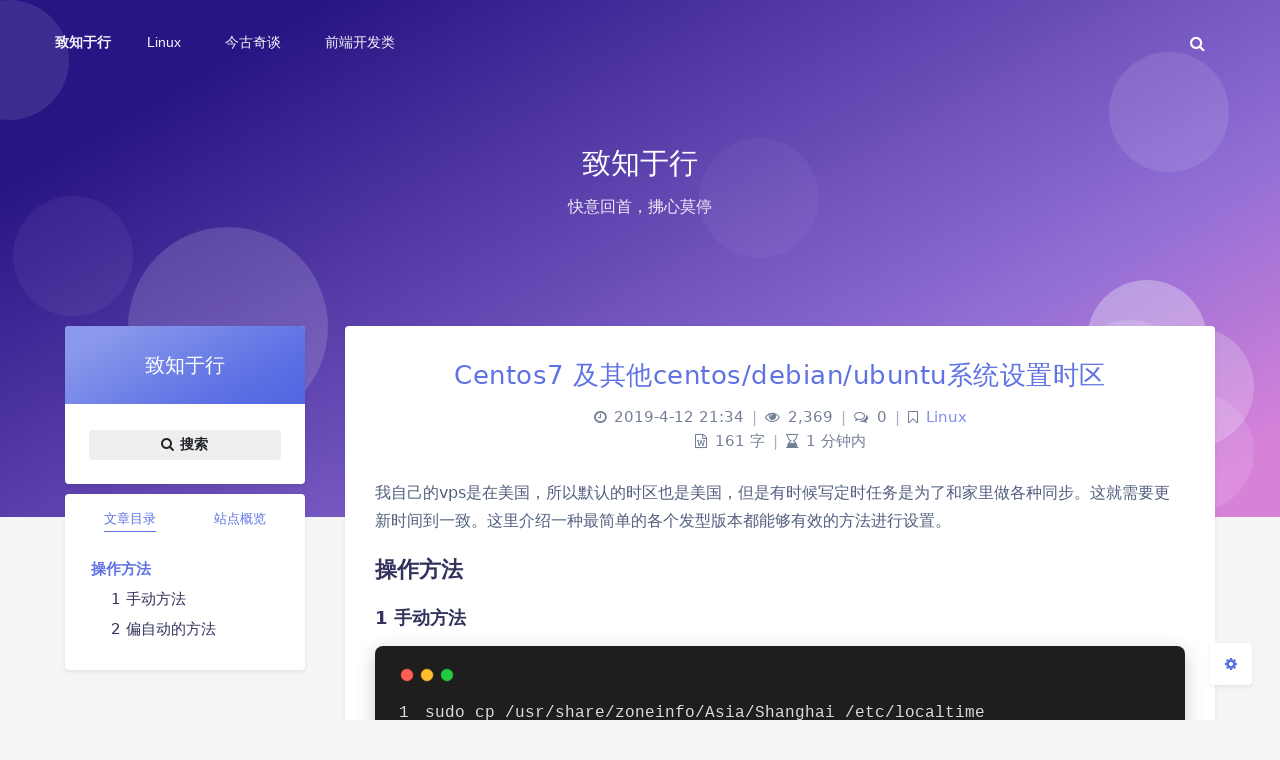

--- FILE ---
content_type: text/html; charset=UTF-8
request_url: https://ezlost.com/2019/04/12/centos7-%e5%8f%8a%e5%85%b6%e4%bb%96centos%e7%b3%bb%e7%bb%9f%e8%ae%be%e7%bd%ae%e6%97%b6%e5%8c%ba/
body_size: 17414
content:
<!DOCTYPE html>
<html lang="zh-Hans" class="no-js article-header-style-default ">
<head>
	<meta charset="UTF-8">
			<meta name="viewport" content="width=device-width, initial-scale=1, maximum-scale=1, user-scalable=no">
		<meta property="og:title" content="Centos7 及其他centos/debian/ubuntu系统设置时区 &#8211; 致知于行">
	<meta property="og:type" content="article">
	<meta property="og:url" content="https://ezlost.com/2019/04/12/centos7-%e5%8f%8a%e5%85%b6%e4%bb%96centos%e7%b3%bb%e7%bb%9f%e8%ae%be%e7%bd%ae%e6%97%b6%e5%8c%ba">
				<meta name="description" content="我自己的vps是在美国，所以默认的时区也是美国，但是有时候写定时任务是为了和家里做各种同步。这就需要更新时间到&hellip;">
			<meta property="og:description" content="我自己的vps是在美国，所以默认的时区也是美国，但是有时候写定时任务是为了和家里做各种同步。这就需要更新时间到&hellip;">
	
				<meta name="keywords" content="linux,linux centos7,时区">
	
	
	<meta name="theme-color" content="#5e72e4">
	<meta name="theme-color-rgb" content="94,114,228">
	<meta name="theme-color-origin" content="#5e72e4">
	<meta name="argon-enable-custom-theme-color" content="true">


	<meta name="theme-card-radius" content="4">
	<meta name="theme-card-radius-origin" content="4">

	<meta name="theme-version" content="1.3.5">

	<link rel="profile" href="http://gmpg.org/xfn/11">
			<title>Centos7 及其他centos/debian/ubuntu系统设置时区 &#8211; 致知于行</title>
<meta name='robots' content='max-image-preview:large' />
	<style>img:is([sizes="auto" i], [sizes^="auto," i]) { contain-intrinsic-size: 3000px 1500px }</style>
	<link rel='dns-prefetch' href='//cdn.jsdelivr.net' />
<script type="text/javascript">
/* <![CDATA[ */
window._wpemojiSettings = {"baseUrl":"https:\/\/s.w.org\/images\/core\/emoji\/16.0.1\/72x72\/","ext":".png","svgUrl":"https:\/\/s.w.org\/images\/core\/emoji\/16.0.1\/svg\/","svgExt":".svg","source":{"concatemoji":"https:\/\/ezlost.com\/wp-includes\/js\/wp-emoji-release.min.js?ver=6.8.3"}};
/*! This file is auto-generated */
!function(s,n){var o,i,e;function c(e){try{var t={supportTests:e,timestamp:(new Date).valueOf()};sessionStorage.setItem(o,JSON.stringify(t))}catch(e){}}function p(e,t,n){e.clearRect(0,0,e.canvas.width,e.canvas.height),e.fillText(t,0,0);var t=new Uint32Array(e.getImageData(0,0,e.canvas.width,e.canvas.height).data),a=(e.clearRect(0,0,e.canvas.width,e.canvas.height),e.fillText(n,0,0),new Uint32Array(e.getImageData(0,0,e.canvas.width,e.canvas.height).data));return t.every(function(e,t){return e===a[t]})}function u(e,t){e.clearRect(0,0,e.canvas.width,e.canvas.height),e.fillText(t,0,0);for(var n=e.getImageData(16,16,1,1),a=0;a<n.data.length;a++)if(0!==n.data[a])return!1;return!0}function f(e,t,n,a){switch(t){case"flag":return n(e,"\ud83c\udff3\ufe0f\u200d\u26a7\ufe0f","\ud83c\udff3\ufe0f\u200b\u26a7\ufe0f")?!1:!n(e,"\ud83c\udde8\ud83c\uddf6","\ud83c\udde8\u200b\ud83c\uddf6")&&!n(e,"\ud83c\udff4\udb40\udc67\udb40\udc62\udb40\udc65\udb40\udc6e\udb40\udc67\udb40\udc7f","\ud83c\udff4\u200b\udb40\udc67\u200b\udb40\udc62\u200b\udb40\udc65\u200b\udb40\udc6e\u200b\udb40\udc67\u200b\udb40\udc7f");case"emoji":return!a(e,"\ud83e\udedf")}return!1}function g(e,t,n,a){var r="undefined"!=typeof WorkerGlobalScope&&self instanceof WorkerGlobalScope?new OffscreenCanvas(300,150):s.createElement("canvas"),o=r.getContext("2d",{willReadFrequently:!0}),i=(o.textBaseline="top",o.font="600 32px Arial",{});return e.forEach(function(e){i[e]=t(o,e,n,a)}),i}function t(e){var t=s.createElement("script");t.src=e,t.defer=!0,s.head.appendChild(t)}"undefined"!=typeof Promise&&(o="wpEmojiSettingsSupports",i=["flag","emoji"],n.supports={everything:!0,everythingExceptFlag:!0},e=new Promise(function(e){s.addEventListener("DOMContentLoaded",e,{once:!0})}),new Promise(function(t){var n=function(){try{var e=JSON.parse(sessionStorage.getItem(o));if("object"==typeof e&&"number"==typeof e.timestamp&&(new Date).valueOf()<e.timestamp+604800&&"object"==typeof e.supportTests)return e.supportTests}catch(e){}return null}();if(!n){if("undefined"!=typeof Worker&&"undefined"!=typeof OffscreenCanvas&&"undefined"!=typeof URL&&URL.createObjectURL&&"undefined"!=typeof Blob)try{var e="postMessage("+g.toString()+"("+[JSON.stringify(i),f.toString(),p.toString(),u.toString()].join(",")+"));",a=new Blob([e],{type:"text/javascript"}),r=new Worker(URL.createObjectURL(a),{name:"wpTestEmojiSupports"});return void(r.onmessage=function(e){c(n=e.data),r.terminate(),t(n)})}catch(e){}c(n=g(i,f,p,u))}t(n)}).then(function(e){for(var t in e)n.supports[t]=e[t],n.supports.everything=n.supports.everything&&n.supports[t],"flag"!==t&&(n.supports.everythingExceptFlag=n.supports.everythingExceptFlag&&n.supports[t]);n.supports.everythingExceptFlag=n.supports.everythingExceptFlag&&!n.supports.flag,n.DOMReady=!1,n.readyCallback=function(){n.DOMReady=!0}}).then(function(){return e}).then(function(){var e;n.supports.everything||(n.readyCallback(),(e=n.source||{}).concatemoji?t(e.concatemoji):e.wpemoji&&e.twemoji&&(t(e.twemoji),t(e.wpemoji)))}))}((window,document),window._wpemojiSettings);
/* ]]> */
</script>
<link rel='stylesheet' id='argon_css_merged-css' href='https://cdn.jsdelivr.net/gh/solstice23/argon-theme@1.3.5/assets/argon_css_merged.css?ver=1.3.5' type='text/css' media='all' />
<link rel='stylesheet' id='style-css' href='https://cdn.jsdelivr.net/gh/solstice23/argon-theme@1.3.5/style.css?ver=1.3.5' type='text/css' media='all' />
<style id='wp-emoji-styles-inline-css' type='text/css'>

	img.wp-smiley, img.emoji {
		display: inline !important;
		border: none !important;
		box-shadow: none !important;
		height: 1em !important;
		width: 1em !important;
		margin: 0 0.07em !important;
		vertical-align: -0.1em !important;
		background: none !important;
		padding: 0 !important;
	}
</style>
<link rel='stylesheet' id='wp-block-library-css' href='https://ezlost.com/wp-includes/css/dist/block-library/style.min.css?ver=6.8.3' type='text/css' media='all' />
<style id='classic-theme-styles-inline-css' type='text/css'>
/*! This file is auto-generated */
.wp-block-button__link{color:#fff;background-color:#32373c;border-radius:9999px;box-shadow:none;text-decoration:none;padding:calc(.667em + 2px) calc(1.333em + 2px);font-size:1.125em}.wp-block-file__button{background:#32373c;color:#fff;text-decoration:none}
</style>
<style id='global-styles-inline-css' type='text/css'>
:root{--wp--preset--aspect-ratio--square: 1;--wp--preset--aspect-ratio--4-3: 4/3;--wp--preset--aspect-ratio--3-4: 3/4;--wp--preset--aspect-ratio--3-2: 3/2;--wp--preset--aspect-ratio--2-3: 2/3;--wp--preset--aspect-ratio--16-9: 16/9;--wp--preset--aspect-ratio--9-16: 9/16;--wp--preset--color--black: #000000;--wp--preset--color--cyan-bluish-gray: #abb8c3;--wp--preset--color--white: #ffffff;--wp--preset--color--pale-pink: #f78da7;--wp--preset--color--vivid-red: #cf2e2e;--wp--preset--color--luminous-vivid-orange: #ff6900;--wp--preset--color--luminous-vivid-amber: #fcb900;--wp--preset--color--light-green-cyan: #7bdcb5;--wp--preset--color--vivid-green-cyan: #00d084;--wp--preset--color--pale-cyan-blue: #8ed1fc;--wp--preset--color--vivid-cyan-blue: #0693e3;--wp--preset--color--vivid-purple: #9b51e0;--wp--preset--gradient--vivid-cyan-blue-to-vivid-purple: linear-gradient(135deg,rgba(6,147,227,1) 0%,rgb(155,81,224) 100%);--wp--preset--gradient--light-green-cyan-to-vivid-green-cyan: linear-gradient(135deg,rgb(122,220,180) 0%,rgb(0,208,130) 100%);--wp--preset--gradient--luminous-vivid-amber-to-luminous-vivid-orange: linear-gradient(135deg,rgba(252,185,0,1) 0%,rgba(255,105,0,1) 100%);--wp--preset--gradient--luminous-vivid-orange-to-vivid-red: linear-gradient(135deg,rgba(255,105,0,1) 0%,rgb(207,46,46) 100%);--wp--preset--gradient--very-light-gray-to-cyan-bluish-gray: linear-gradient(135deg,rgb(238,238,238) 0%,rgb(169,184,195) 100%);--wp--preset--gradient--cool-to-warm-spectrum: linear-gradient(135deg,rgb(74,234,220) 0%,rgb(151,120,209) 20%,rgb(207,42,186) 40%,rgb(238,44,130) 60%,rgb(251,105,98) 80%,rgb(254,248,76) 100%);--wp--preset--gradient--blush-light-purple: linear-gradient(135deg,rgb(255,206,236) 0%,rgb(152,150,240) 100%);--wp--preset--gradient--blush-bordeaux: linear-gradient(135deg,rgb(254,205,165) 0%,rgb(254,45,45) 50%,rgb(107,0,62) 100%);--wp--preset--gradient--luminous-dusk: linear-gradient(135deg,rgb(255,203,112) 0%,rgb(199,81,192) 50%,rgb(65,88,208) 100%);--wp--preset--gradient--pale-ocean: linear-gradient(135deg,rgb(255,245,203) 0%,rgb(182,227,212) 50%,rgb(51,167,181) 100%);--wp--preset--gradient--electric-grass: linear-gradient(135deg,rgb(202,248,128) 0%,rgb(113,206,126) 100%);--wp--preset--gradient--midnight: linear-gradient(135deg,rgb(2,3,129) 0%,rgb(40,116,252) 100%);--wp--preset--font-size--small: 13px;--wp--preset--font-size--medium: 20px;--wp--preset--font-size--large: 36px;--wp--preset--font-size--x-large: 42px;--wp--preset--spacing--20: 0.44rem;--wp--preset--spacing--30: 0.67rem;--wp--preset--spacing--40: 1rem;--wp--preset--spacing--50: 1.5rem;--wp--preset--spacing--60: 2.25rem;--wp--preset--spacing--70: 3.38rem;--wp--preset--spacing--80: 5.06rem;--wp--preset--shadow--natural: 6px 6px 9px rgba(0, 0, 0, 0.2);--wp--preset--shadow--deep: 12px 12px 50px rgba(0, 0, 0, 0.4);--wp--preset--shadow--sharp: 6px 6px 0px rgba(0, 0, 0, 0.2);--wp--preset--shadow--outlined: 6px 6px 0px -3px rgba(255, 255, 255, 1), 6px 6px rgba(0, 0, 0, 1);--wp--preset--shadow--crisp: 6px 6px 0px rgba(0, 0, 0, 1);}:where(.is-layout-flex){gap: 0.5em;}:where(.is-layout-grid){gap: 0.5em;}body .is-layout-flex{display: flex;}.is-layout-flex{flex-wrap: wrap;align-items: center;}.is-layout-flex > :is(*, div){margin: 0;}body .is-layout-grid{display: grid;}.is-layout-grid > :is(*, div){margin: 0;}:where(.wp-block-columns.is-layout-flex){gap: 2em;}:where(.wp-block-columns.is-layout-grid){gap: 2em;}:where(.wp-block-post-template.is-layout-flex){gap: 1.25em;}:where(.wp-block-post-template.is-layout-grid){gap: 1.25em;}.has-black-color{color: var(--wp--preset--color--black) !important;}.has-cyan-bluish-gray-color{color: var(--wp--preset--color--cyan-bluish-gray) !important;}.has-white-color{color: var(--wp--preset--color--white) !important;}.has-pale-pink-color{color: var(--wp--preset--color--pale-pink) !important;}.has-vivid-red-color{color: var(--wp--preset--color--vivid-red) !important;}.has-luminous-vivid-orange-color{color: var(--wp--preset--color--luminous-vivid-orange) !important;}.has-luminous-vivid-amber-color{color: var(--wp--preset--color--luminous-vivid-amber) !important;}.has-light-green-cyan-color{color: var(--wp--preset--color--light-green-cyan) !important;}.has-vivid-green-cyan-color{color: var(--wp--preset--color--vivid-green-cyan) !important;}.has-pale-cyan-blue-color{color: var(--wp--preset--color--pale-cyan-blue) !important;}.has-vivid-cyan-blue-color{color: var(--wp--preset--color--vivid-cyan-blue) !important;}.has-vivid-purple-color{color: var(--wp--preset--color--vivid-purple) !important;}.has-black-background-color{background-color: var(--wp--preset--color--black) !important;}.has-cyan-bluish-gray-background-color{background-color: var(--wp--preset--color--cyan-bluish-gray) !important;}.has-white-background-color{background-color: var(--wp--preset--color--white) !important;}.has-pale-pink-background-color{background-color: var(--wp--preset--color--pale-pink) !important;}.has-vivid-red-background-color{background-color: var(--wp--preset--color--vivid-red) !important;}.has-luminous-vivid-orange-background-color{background-color: var(--wp--preset--color--luminous-vivid-orange) !important;}.has-luminous-vivid-amber-background-color{background-color: var(--wp--preset--color--luminous-vivid-amber) !important;}.has-light-green-cyan-background-color{background-color: var(--wp--preset--color--light-green-cyan) !important;}.has-vivid-green-cyan-background-color{background-color: var(--wp--preset--color--vivid-green-cyan) !important;}.has-pale-cyan-blue-background-color{background-color: var(--wp--preset--color--pale-cyan-blue) !important;}.has-vivid-cyan-blue-background-color{background-color: var(--wp--preset--color--vivid-cyan-blue) !important;}.has-vivid-purple-background-color{background-color: var(--wp--preset--color--vivid-purple) !important;}.has-black-border-color{border-color: var(--wp--preset--color--black) !important;}.has-cyan-bluish-gray-border-color{border-color: var(--wp--preset--color--cyan-bluish-gray) !important;}.has-white-border-color{border-color: var(--wp--preset--color--white) !important;}.has-pale-pink-border-color{border-color: var(--wp--preset--color--pale-pink) !important;}.has-vivid-red-border-color{border-color: var(--wp--preset--color--vivid-red) !important;}.has-luminous-vivid-orange-border-color{border-color: var(--wp--preset--color--luminous-vivid-orange) !important;}.has-luminous-vivid-amber-border-color{border-color: var(--wp--preset--color--luminous-vivid-amber) !important;}.has-light-green-cyan-border-color{border-color: var(--wp--preset--color--light-green-cyan) !important;}.has-vivid-green-cyan-border-color{border-color: var(--wp--preset--color--vivid-green-cyan) !important;}.has-pale-cyan-blue-border-color{border-color: var(--wp--preset--color--pale-cyan-blue) !important;}.has-vivid-cyan-blue-border-color{border-color: var(--wp--preset--color--vivid-cyan-blue) !important;}.has-vivid-purple-border-color{border-color: var(--wp--preset--color--vivid-purple) !important;}.has-vivid-cyan-blue-to-vivid-purple-gradient-background{background: var(--wp--preset--gradient--vivid-cyan-blue-to-vivid-purple) !important;}.has-light-green-cyan-to-vivid-green-cyan-gradient-background{background: var(--wp--preset--gradient--light-green-cyan-to-vivid-green-cyan) !important;}.has-luminous-vivid-amber-to-luminous-vivid-orange-gradient-background{background: var(--wp--preset--gradient--luminous-vivid-amber-to-luminous-vivid-orange) !important;}.has-luminous-vivid-orange-to-vivid-red-gradient-background{background: var(--wp--preset--gradient--luminous-vivid-orange-to-vivid-red) !important;}.has-very-light-gray-to-cyan-bluish-gray-gradient-background{background: var(--wp--preset--gradient--very-light-gray-to-cyan-bluish-gray) !important;}.has-cool-to-warm-spectrum-gradient-background{background: var(--wp--preset--gradient--cool-to-warm-spectrum) !important;}.has-blush-light-purple-gradient-background{background: var(--wp--preset--gradient--blush-light-purple) !important;}.has-blush-bordeaux-gradient-background{background: var(--wp--preset--gradient--blush-bordeaux) !important;}.has-luminous-dusk-gradient-background{background: var(--wp--preset--gradient--luminous-dusk) !important;}.has-pale-ocean-gradient-background{background: var(--wp--preset--gradient--pale-ocean) !important;}.has-electric-grass-gradient-background{background: var(--wp--preset--gradient--electric-grass) !important;}.has-midnight-gradient-background{background: var(--wp--preset--gradient--midnight) !important;}.has-small-font-size{font-size: var(--wp--preset--font-size--small) !important;}.has-medium-font-size{font-size: var(--wp--preset--font-size--medium) !important;}.has-large-font-size{font-size: var(--wp--preset--font-size--large) !important;}.has-x-large-font-size{font-size: var(--wp--preset--font-size--x-large) !important;}
:where(.wp-block-post-template.is-layout-flex){gap: 1.25em;}:where(.wp-block-post-template.is-layout-grid){gap: 1.25em;}
:where(.wp-block-columns.is-layout-flex){gap: 2em;}:where(.wp-block-columns.is-layout-grid){gap: 2em;}
:root :where(.wp-block-pullquote){font-size: 1.5em;line-height: 1.6;}
</style>
<style id='md-style-inline-css' type='text/css'>
 
</style>
<script type="text/javascript" src="https://cdn.jsdelivr.net/gh/solstice23/argon-theme@1.3.5/assets/argon_js_merged.js?ver=1.3.5" id="argon_js_merged-js"></script>
<script type="text/javascript" src="https://cdn.jsdelivr.net/gh/solstice23/argon-theme@1.3.5/assets/js/argon.min.js?ver=1.3.5" id="argonjs-js"></script>
<script type="text/javascript" src="https://ezlost.com/wp-includes/js/jquery/jquery.min.js?ver=3.7.1" id="jquery-core-js"></script>
<script type="text/javascript" src="https://ezlost.com/wp-includes/js/jquery/jquery-migrate.min.js?ver=3.4.1" id="jquery-migrate-js"></script>
<link rel="https://api.w.org/" href="https://ezlost.com/wp-json/" /><link rel="alternate" title="JSON" type="application/json" href="https://ezlost.com/wp-json/wp/v2/posts/1317" /><link rel="EditURI" type="application/rsd+xml" title="RSD" href="https://ezlost.com/xmlrpc.php?rsd" />
<meta name="generator" content="WordPress 6.8.3" />
<link rel="canonical" href="https://ezlost.com/2019/04/12/centos7-%e5%8f%8a%e5%85%b6%e4%bb%96centos%e7%b3%bb%e7%bb%9f%e8%ae%be%e7%bd%ae%e6%97%b6%e5%8c%ba/" />
<link rel='shortlink' href='https://ezlost.com/?p=1317' />
<link rel="alternate" title="oEmbed (JSON)" type="application/json+oembed" href="https://ezlost.com/wp-json/oembed/1.0/embed?url=https%3A%2F%2Fezlost.com%2F2019%2F04%2F12%2Fcentos7-%25e5%258f%258a%25e5%2585%25b6%25e4%25bb%2596centos%25e7%25b3%25bb%25e7%25bb%259f%25e8%25ae%25be%25e7%25bd%25ae%25e6%2597%25b6%25e5%258c%25ba%2F" />
<link rel="alternate" title="oEmbed (XML)" type="text/xml+oembed" href="https://ezlost.com/wp-json/oembed/1.0/embed?url=https%3A%2F%2Fezlost.com%2F2019%2F04%2F12%2Fcentos7-%25e5%258f%258a%25e5%2585%25b6%25e4%25bb%2596centos%25e7%25b3%25bb%25e7%25bb%259f%25e8%25ae%25be%25e7%25bd%25ae%25e6%2597%25b6%25e5%258c%25ba%2F&#038;format=xml" />
		<script>
		document.documentElement.classList.remove("no-js");
		var argonConfig = {
			wp_path: "/",
			language: "zh_CN",
			dateFormat: "YMD",
							zoomify: false,
						pangu: "false",
							lazyload: {
					threshold: 800,
					effect: "fadeIn"
				},
						fold_long_comments: false,
			fold_long_shuoshuo: false,
			disable_pjax: false,
			pjax_animation_durtion: 600,
			headroom: "true",
			waterflow_columns: "1",
			code_highlight: {
				enable: true,
				hide_linenumber: false,
				transparent_linenumber: false,
				break_line: false			}
		}
	</script>
	<script>
		var darkmodeAutoSwitch = "false";
		function setDarkmode(enable){
			if (enable == true){
				$("html").addClass("darkmode");
			}else{
				$("html").removeClass("darkmode");
			}
			$(window).trigger("scroll");
		}
		function toggleDarkmode(){
			if ($("html").hasClass("darkmode")){
				setDarkmode(false);
				sessionStorage.setItem("Argon_Enable_Dark_Mode", "false");
			}else{
				setDarkmode(true);
				sessionStorage.setItem("Argon_Enable_Dark_Mode", "true");
			}
		}
		if (sessionStorage.getItem("Argon_Enable_Dark_Mode") == "true"){
			setDarkmode(true);
		}
		function toggleDarkmodeByPrefersColorScheme(media){
			if (sessionStorage.getItem('Argon_Enable_Dark_Mode') == "false" || sessionStorage.getItem('Argon_Enable_Dark_Mode') == "true"){
				return;
			}
			if (media.matches){
				setDarkmode(true);
			}else{
				setDarkmode(false);
			}
		}
		function toggleDarkmodeByTime(){
			if (sessionStorage.getItem('Argon_Enable_Dark_Mode') == "false" || sessionStorage.getItem('Argon_Enable_Dark_Mode') == "true"){
				return;
			}
			let hour = new Date().getHours();
			if (hour < 7 || hour >= 22){
				setDarkmode(true);
			}else{
				setDarkmode(false);
			}
		}
		if (darkmodeAutoSwitch == 'system'){
			var darkmodeMediaQuery = window.matchMedia("(prefers-color-scheme: dark)");
			darkmodeMediaQuery.addListener(toggleDarkmodeByPrefersColorScheme);
			toggleDarkmodeByPrefersColorScheme(darkmodeMediaQuery);
		}
		if (darkmodeAutoSwitch == 'time'){
			toggleDarkmodeByTime();
		}
		if (darkmodeAutoSwitch == 'alwayson'){
			setDarkmode(true);
		}

		function toggleAmoledDarkMode(){
			$("html").toggleClass("amoled-dark");
			if ($("html").hasClass("amoled-dark")){
				localStorage.setItem("Argon_Enable_Amoled_Dark_Mode", "true");
			}else{
				localStorage.setItem("Argon_Enable_Amoled_Dark_Mode", "false");
			}
		}
		if (localStorage.getItem("Argon_Enable_Amoled_Dark_Mode") == "true"){
			$("html").addClass("amoled-dark");
		}else if (localStorage.getItem("Argon_Enable_Amoled_Dark_Mode") == "false"){
			$("html").removeClass("amoled-dark");
		}
	</script>
	<script>
		if (navigator.userAgent.indexOf("Safari") !== -1 && navigator.userAgent.indexOf("Chrome") === -1){
			$("html").addClass("using-safari");
		}
	</script>

			<script src="https://cdn.jsdelivr.net/gh/solstice23/argon-theme@1.3.5/assets/vendor/smoothscroll/smoothscroll1.js"></script>
	</head>

<script>
var _hmt = _hmt || [];
(function() {
  var hm = document.createElement("script");
  hm.src = "https://hm.baidu.com/hm.js?ee5ea444ac9dbb9f6cce57bb5f794069";
  var s = document.getElementsByTagName("script")[0]; 
  s.parentNode.insertBefore(hm, s);
})();
</script>



<style id="themecolor_css">
		:root{
		--themecolor: #5e72e4;
		--themecolor-R: 94;
		--themecolor-G: 114;
		--themecolor-B: 228;
		--themecolor-H: 231;
		--themecolor-S: 71;
		--themecolor-L: 63;
	}
</style>
<style id="theme_cardradius_css">
	:root{
		--card-radius: 4px;
	}
</style>

<body class="wp-singular post-template-default single single-post postid-1317 single-format-standard wp-theme-argon">
<div id="toolbar">
	<header class="header-global">
		<nav id="navbar-main" class="navbar navbar-main navbar-expand-lg navbar-transparent navbar-light bg-primary headroom--not-bottom headroom--not-top headroom--pinned">
			<div class="container">
				<button id="open_sidebar" class="navbar-toggler" type="button" aria-expanded="false" aria-label="Toggle sidebar">
					<span class="navbar-toggler-icon"></span>
				</button>
				<div class="navbar-brand mr-0">
															<a class="navbar-brand navbar-title" href="https://ezlost.com">致知于行</a>
				</div>
				<div class="navbar-collapse collapse" id="navbar_global">
					<div class="navbar-collapse-header">
						<div class="row" style="display: none;">
							<div class="col-6 collapse-brand"></div>
							<div class="col-6 collapse-close">
								<button type="button" class="navbar-toggler" data-toggle="collapse" data-target="#navbar_global" aria-controls="navbar_global" aria-expanded="false" aria-label="Toggle navigation">
									<span></span>
									<span></span>
								</button>
							</div>
						</div>
						<div class="input-group input-group-alternative">
							<div class="input-group-prepend">
								<span class="input-group-text"><i class="fa fa-search"></i></span>
							</div>
							<input id="navbar_search_input_mobile" class="form-control" placeholder="搜索什么..." type="text" autocomplete="off">
						</div>
					</div>
					<ul class='navbar-nav navbar-nav-hover align-items-lg-center'>

										<li class='nav-item'>
											<a href='https://ezlost.com/category/linux/' class='nav-link' target='' title=''>
										  		<i class='ni ni-book-bookmark d-lg-none'></i>
												<span class='nav-link-inner--text'>Linux</span>
										  </a>
</li>

										<li class='nav-item'>
											<a href='https://ezlost.com/category/%e4%bb%8a%e5%8f%a4%e5%a5%87%e8%b0%88/' class='nav-link' target='' title=''>
										  		<i class='ni ni-book-bookmark d-lg-none'></i>
												<span class='nav-link-inner--text'>今古奇谈</span>
										  </a>
</li>

										<li class='nav-item'>
											<a href='https://ezlost.com/category/%e5%89%8d%e7%ab%af%e5%bc%80%e5%8f%91%e7%b1%bb/' class='nav-link' target='' title=''>
										  		<i class='ni ni-book-bookmark d-lg-none'></i>
												<span class='nav-link-inner--text'>前端开发类</span>
										  </a>
</li></ul>					<ul class="navbar-nav align-items-lg-center ml-lg-auto">
						<li id="navbar_search_container" class="nav-item" data-toggle="modal">
							<div id="navbar_search_input_container">
								<div class="input-group input-group-alternative">
									<div class="input-group-prepend">
										<span class="input-group-text"><i class="fa fa-search"></i></span>
									</div>
									<input id="navbar_search_input" class="form-control" placeholder="搜索什么..." type="text" autocomplete="off">
								</div>
							</div>
						</li>
					</ul>
				</div>
				<div id="navbar_menu_mask" data-toggle="collapse" data-target="#navbar_global"></div>
				<button class="navbar-toggler" type="button" data-toggle="collapse" data-target="#navbar_global" aria-controls="navbar_global" aria-expanded="false" aria-label="Toggle navigation">
					<span class="navbar-toggler-icon navbar-toggler-searcg-icon"></span>
				</button>
			</div>
		</nav>
	</header>
</div>
<div class="modal fade" id="argon_search_modal" tabindex="-1" role="dialog" aria-labelledby="" aria-hidden="true">
	<div class="modal-dialog modal-dialog-centered modal-sm" role="document">
		<div class="modal-content">
			<div class="modal-header">
				<h5 class="modal-title">搜索</h5>
				<button type="button" class="close" data-dismiss="modal" aria-label="Close">
					<span aria-hidden="true">&times;</span>
				</button>
			</div>
			<div class="modal-body">
				<form id="argon_serach_form" method="get" action="https://ezlost.com">
	<div class="form-group mb-3">
		<div class="input-group input-group-alternative">
			<div class="input-group-prepend">
				<span class="input-group-text"><i class="fa fa-search"></i></span>
			</div>
			<input name="s" class="form-control" placeholder="搜索什么..." type="text"  autocomplete="off" >
		</div>
	</div>
	<div class="text-center">
		<button onclick="if($('#argon_serach_form input[name=\'s\']').val() != '') {document.getElementById('argon_serach_form').submit();}" type="button" class="btn btn-primary">搜索</button>
	</div>
</form>			</div>
		</div>
	</div>
</div>
<!--Banner-->
<section id="banner" class="banner section section-lg section-shaped">
	<div class="shape shape-style-1 shape-primary">
		<span></span>
		<span></span>
		<span></span>
		<span></span>
		<span></span>
		<span></span>
		<span></span>
		<span></span>
		<span></span>
	</div>

		<div id="banner_container" class="banner-container container text-center">
					<div class="banner-title text-white"><span class="banner-title-inner">致知于行</span>
			<span class="banner-subtitle d-block">快意回首，拂心莫停</span></div>
			</div>
		</section>



<div id="float_action_buttons" class="float-action-buttons fabtns-unloaded">
	<button id="fabtn_toggle_sides" class="btn btn-icon btn-neutral fabtn shadow-sm" type="button" aria-hidden="true" tooltip-move-to-left="移至左侧" tooltip-move-to-right="移至右侧">
		<span class="btn-inner--icon fabtn-show-on-right"><i class="fa fa-caret-left"></i></span>
		<span class="btn-inner--icon fabtn-show-on-left"><i class="fa fa-caret-right"></i></span>
	</button>
	<button id="fabtn_back_to_top" class="btn btn-icon btn-neutral fabtn shadow-sm" type="button" aria-label="Back To Top" tooltip="回到顶部">
		<span class="btn-inner--icon"><i class="fa fa-angle-up"></i></span>
	</button>
	<button id="fabtn_go_to_comment" class="btn btn-icon btn-neutral fabtn shadow-sm d-none" type="button"  style='display: none;' aria-label="Comment" tooltip="评论">
		<span class="btn-inner--icon"><i class="fa fa-comment-o"></i></span>
	</button>
	<button id="fabtn_toggle_darkmode" class="btn btn-icon btn-neutral fabtn shadow-sm" type="button"  style='display: none;' aria-label="Toggle Darkmode" tooltip-darkmode="夜间模式" tooltip-blackmode="暗黑模式" tooltip-lightmode="日间模式">
		<span class="btn-inner--icon"><i class="fa fa-moon-o"></i><i class='fa fa-lightbulb-o'></i></span>
	</button>
	<button id="fabtn_toggle_blog_settings_popup" class="btn btn-icon btn-neutral fabtn shadow-sm" type="button"  aria-label="Open Blog Settings Menu" tooltip="设置">
		<span class="btn-inner--icon"><i class="fa fa-cog"></i></span>
	</button>
	<div id="fabtn_blog_settings_popup" class="card shadow-sm" style="opacity: 0;" aria-hidden="true">
		<div id="close_blog_settings"><i class="fa fa-close"></i></div>
		<div class="blog-setting-item mt-3">
			<div style="transform: translateY(-4px);"><div id="blog_setting_toggle_darkmode_and_amoledarkmode" tooltip-switch-to-darkmode="切换到夜间模式" tooltip-switch-to-blackmode="切换到暗黑模式"><span>夜间模式</span><span>暗黑模式</span></div></div>
			<div style="flex: 1;"></div>
			<label id="blog_setting_darkmode_switch" class="custom-toggle">
				<span class="custom-toggle-slider rounded-circle"></span>
			</label>
		</div>
		<div class="blog-setting-item mt-3">
			<div style="flex: 1;">字体</div>
			<div>
				<button id="blog_setting_font_sans_serif" type="button" class="blog-setting-font btn btn-outline-primary blog-setting-selector-left">Sans Serif</button><button id="blog_setting_font_serif" type="button" class="blog-setting-font btn btn-outline-primary blog-setting-selector-right">Serif</button>
			</div>
		</div>
		<div class="blog-setting-item mt-3">
			<div style="flex: 1;">阴影</div>
			<div>
				<button id="blog_setting_shadow_small" type="button" class="blog-setting-shadow btn btn-outline-primary blog-setting-selector-left">浅阴影</button><button id="blog_setting_shadow_big" type="button" class="blog-setting-shadow btn btn-outline-primary blog-setting-selector-right">深阴影</button>
			</div>
		</div>
		<div class="blog-setting-item mt-3 mb-3">
			<div style="flex: 1;">滤镜</div>
			<div id="blog_setting_filters" class="ml-3">
				<button id="blog_setting_filter_off" type="button" class="blog-setting-filter-btn ml-0" filter-name="off">关闭</button>
				<button id="blog_setting_filter_sunset" type="button" class="blog-setting-filter-btn" filter-name="sunset">日落</button>
				<button id="blog_setting_filter_darkness" type="button" class="blog-setting-filter-btn" filter-name="darkness">暗化</button>
				<button id="blog_setting_filter_grayscale" type="button" class="blog-setting-filter-btn" filter-name="grayscale">灰度</button>
			</div>
		</div>
		<div class="blog-setting-item mb-3">
			<div id="blog_setting_card_radius_to_default" style="cursor: pointer;" tooltip="恢复默认">圆角</div>
			<div style="flex: 1;margin-left: 20px;margin-right: 8px;transform: translateY(2px);">
				<div id="blog_setting_card_radius"></div>
			</div>
		</div>
					<div class="blog-setting-item mt-1 mb-3">
				<div style="flex: 1;">主题色</div>
				<div id="theme-color-picker" class="ml-3"></div>
			</div>
			</div>
	<button id="fabtn_reading_progress" class="btn btn-icon btn-neutral fabtn shadow-sm" type="button" aria-hidden="true" tooltip="阅读进度">
		<div id="fabtn_reading_progress_bar" style="width: 0%;"></div>
		<span id="fabtn_reading_progress_details">0%</span>
	</button>
</div>

<div id="content" class="site-content">

<div class="page-information-card-container"></div>

<div id="sidebar_mask"></div>
<aside id="leftbar" class="leftbar widget-area" role="complementary">
				<div id="leftbar_part1" class="widget widget_search card bg-white shadow-sm border-0">
			<div class="leftbar-banner card-body">
				<span class="leftbar-banner-title text-white">致知于行</span>

								
			</div>

			<ul id='leftbar_part1_menu' class='leftbar-menu'></ul>			<div class="card-body text-center leftbar-search-button">
				<button id="leftbar_search_container" class="btn btn-secondary btn-lg active btn-sm btn-block border-0" role="button">
					<i class="menu-item-icon fa fa-search mr-0"></i> 搜索					<input id="leftbar_search_input" type="text" placeholder="搜索什么..." class="form-control form-control-alternative" autocomplete="off">
				</button>
			</div>
		</div>
		<div id="leftbar_part2" class="widget widget_search card bg-white shadow-sm border-0">
			<div id="leftbar_part2_inner" class="card-body">
								<div class="nav-wrapper" style="padding-top: 5px;">
	                <ul class="nav nav-pills nav-fill" role="tablist">
													<li class="nav-item sidebar-tab-switcher">
								<a class="active show" id="leftbar_tab_catalog_btn" data-toggle="tab" href="#leftbar_tab_catalog" role="tab" aria-controls="leftbar_tab_catalog" no-pjax>文章目录</a>
							</li>
												<li class="nav-item sidebar-tab-switcher">
							<a class="" id="leftbar_tab_overview_btn" data-toggle="tab" href="#leftbar_tab_overview" role="tab" aria-controls="leftbar_tab_overview" no-pjax>站点概览</a>
						</li>
							                </ul>
				</div>
				<div>
					<div class="tab-content" style="padding: 10px 10px 0 10px;">
													<div class="tab-pane fade active show" id="leftbar_tab_catalog" role="tabpanel" aria-labelledby="leftbar_tab_catalog_btn">
								<div id="leftbar_catalog"></div>
								<script type="text/javascript">
									$(function () {
										$(document).headIndex({
											articleWrapSelector: '#post_content',
											indexBoxSelector: '#leftbar_catalog',
											subItemBoxClass: "index-subItem-box",
											itemClass: "index-item",
											linkClass: "index-link",
											offset: 80,
										});
									})
								</script>
															</div>
												<div class="tab-pane fade text-center" id="leftbar_tab_overview" role="tabpanel" aria-labelledby="leftbar_tab_overview_btn">
							<div id="leftbar_overview_author_image" style="background-image: url([data-uri])" class="rounded-circle shadow-sm" alt="avatar"></div>
							<h6 id="leftbar_overview_author_name">致知于行</h6>
														<nav class="site-state">
								<div class="site-state-item site-state-posts">
									<a  style="cursor: default;">
										<span class="site-state-item-count">409</span>
										<span class="site-state-item-name">文章</span>
									</a>
								</div>
								<div class="site-state-item site-state-categories">
									<a data-toggle="modal" data-target="#blog_categories">
										<span class="site-state-item-count">17</span>
										<span class="site-state-item-name">分类</span>
									</a>
								</div>      
								<div class="site-state-item site-state-tags">
									<a data-toggle="modal" data-target="#blog_tags">
										<span class="site-state-item-count">272</span>
										<span class="site-state-item-name">标签</span>
									</a>
								</div>
							</nav>
														<div style='height: 20px;'></div>													</div>
											</div>
				</div>
			</div>
		</div>
</aside>
<div class="modal fade" id="blog_categories" tabindex="-1" role="dialog" aria-labelledby="" aria-hidden="true">
	<div class="modal-dialog modal-dialog-centered">
		<div class="modal-content">
			<div class="modal-header">
				<h5 class="modal-title">分类</h5>
				<button type="button" class="close" data-dismiss="modal" aria-label="Close">
					<span aria-hidden="true">&times;</span>
				</button>
			</div>
			<div class="modal-body">
				<a href=https://ezlost.com/category/android/ class='badge badge-secondary tag'>Android <span class='tag-num'>4</span></a><a href=https://ezlost.com/category/arm/ class='badge badge-secondary tag'>ARM <span class='tag-num'>3</span></a><a href=https://ezlost.com/category/docker/ class='badge badge-secondary tag'>docker <span class='tag-num'>0</span></a><a href=https://ezlost.com/category/linux/ class='badge badge-secondary tag'>Linux <span class='tag-num'>239</span></a><a href=https://ezlost.com/category/python/ class='badge badge-secondary tag'>Python <span class='tag-num'>2</span></a><a href=https://ezlost.com/category/windows/ class='badge badge-secondary tag'>windows <span class='tag-num'>37</span></a><a href=https://ezlost.com/category/%e4%b8%80%e7%9b%ae%e4%ba%86%e7%84%b6/ class='badge badge-secondary tag'>一目了然 <span class='tag-num'>99</span></a><a href=https://ezlost.com/category/%e4%bb%8a%e5%8f%a4%e5%a5%87%e8%b0%88/ class='badge badge-secondary tag'>今古奇谈 <span class='tag-num'>2</span></a><a href=https://ezlost.com/category/%e5%89%8d%e7%ab%af%e5%bc%80%e5%8f%91%e7%b1%bb/ class='badge badge-secondary tag'>前端开发类 <span class='tag-num'>56</span></a><a href=https://ezlost.com/category/%e5%8d%95%e7%89%87%e6%9c%ba/ class='badge badge-secondary tag'>单片机 <span class='tag-num'>2</span></a><a href=https://ezlost.com/category/%e5%bb%ba%e7%ab%99%e7%9b%b8%e5%85%b3/ class='badge badge-secondary tag'>建站相关 <span class='tag-num'>18</span></a><a href=https://ezlost.com/category/uncategorized/ class='badge badge-secondary tag'>未分类 <span class='tag-num'>0</span></a><a href=https://ezlost.com/category/%e6%b2%a7%e6%b5%b7%e6%8b%be%e7%b2%9f/ class='badge badge-secondary tag'>沧海拾粟 <span class='tag-num'>79</span></a><a href=https://ezlost.com/category/%e7%94%9f%e6%b4%bb/ class='badge badge-secondary tag'>生活 <span class='tag-num'>26</span></a><a href=https://ezlost.com/category/%e7%a1%ac%e4%bb%b6/ class='badge badge-secondary tag'>硬件 <span class='tag-num'>8</span></a><a href=https://ezlost.com/category/%e7%ae%80%e5%8e%86/ class='badge badge-secondary tag'>简历 <span class='tag-num'>4</span></a><a href=https://ezlost.com/category/%e8%ae%be%e8%ae%a1%e7%b1%bb/ class='badge badge-secondary tag'>设计类 <span class='tag-num'>5</span></a>			</div>
		</div>
	</div>
</div>
<div class="modal fade" id="blog_tags" tabindex="-1" role="dialog" aria-labelledby="" aria-hidden="true">
	<div class="modal-dialog modal-dialog-centered">
		<div class="modal-content">
			<div class="modal-header">
				<h5 class="modal-title">标签</h5>
				<button type="button" class="close" data-dismiss="modal" aria-label="Close">
					<span aria-hidden="true">&times;</span>
				</button>
			</div>
			<div class="modal-body">
				<a href=https://ezlost.com/tag/18-04-lts/ class='badge badge-secondary tag'>18.04 lts <span class='tag-num'>1</span></a><a href=https://ezlost.com/tag/51%e5%8d%95%e7%89%87%e6%9c%ba/ class='badge badge-secondary tag'>51单片机 <span class='tag-num'>2</span></a><a href=https://ezlost.com/tag/adb/ class='badge badge-secondary tag'>adb <span class='tag-num'>1</span></a><a href=https://ezlost.com/tag/android/ class='badge badge-secondary tag'>Android <span class='tag-num'>1</span></a><a href=https://ezlost.com/tag/apache/ class='badge badge-secondary tag'>apache <span class='tag-num'>2</span></a><a href=https://ezlost.com/tag/apm/ class='badge badge-secondary tag'>apm <span class='tag-num'>1</span></a><a href=https://ezlost.com/tag/app/ class='badge badge-secondary tag'>app <span class='tag-num'>4</span></a><a href=https://ezlost.com/tag/apt/ class='badge badge-secondary tag'>apt <span class='tag-num'>2</span></a><a href=https://ezlost.com/tag/arch/ class='badge badge-secondary tag'>arch <span class='tag-num'>1</span></a><a href=https://ezlost.com/tag/archlinux/ class='badge badge-secondary tag'>archlinux <span class='tag-num'>6</span></a><a href=https://ezlost.com/tag/archlinxu/ class='badge badge-secondary tag'>archlinxu <span class='tag-num'>1</span></a><a href=https://ezlost.com/tag/aria2/ class='badge badge-secondary tag'>aria2 <span class='tag-num'>2</span></a><a href=https://ezlost.com/tag/atom/ class='badge badge-secondary tag'>atom <span class='tag-num'>1</span></a><a href=https://ezlost.com/tag/backup/ class='badge badge-secondary tag'>backup <span class='tag-num'>1</span></a><a href=https://ezlost.com/tag/bom/ class='badge badge-secondary tag'>BOM <span class='tag-num'>1</span></a><a href=https://ezlost.com/tag/bumblebee/ class='badge badge-secondary tag'>bumblebee <span class='tag-num'>1</span></a><a href=https://ezlost.com/tag/can/ class='badge badge-secondary tag'>can <span class='tag-num'>1</span></a><a href=https://ezlost.com/tag/centos/ class='badge badge-secondary tag'>centos <span class='tag-num'>0</span></a><a href=https://ezlost.com/tag/centos7/ class='badge badge-secondary tag'>centos7 <span class='tag-num'>3</span></a><a href=https://ezlost.com/tag/chrome/ class='badge badge-secondary tag'>chrome <span class='tag-num'>2</span></a><a href=https://ezlost.com/tag/clonezilla/ class='badge badge-secondary tag'>clonezilla <span class='tag-num'>12</span></a><a href=https://ezlost.com/tag/cloudflare/ class='badge badge-secondary tag'>Cloudflare <span class='tag-num'>1</span></a><a href=https://ezlost.com/tag/config/ class='badge badge-secondary tag'>config <span class='tag-num'>1</span></a><a href=https://ezlost.com/tag/cookie/ class='badge badge-secondary tag'>cookie <span class='tag-num'>1</span></a><a href=https://ezlost.com/tag/cp/ class='badge badge-secondary tag'>cp <span class='tag-num'>1</span></a><a href=https://ezlost.com/tag/cpu%e6%a0%b8%e5%bf%83/ class='badge badge-secondary tag'>cpu核心 <span class='tag-num'>1</span></a><a href=https://ezlost.com/tag/date/ class='badge badge-secondary tag'>date <span class='tag-num'>1</span></a><a href=https://ezlost.com/tag/debian/ class='badge badge-secondary tag'>debian <span class='tag-num'>2</span></a><a href=https://ezlost.com/tag/deepin/ class='badge badge-secondary tag'>deepin <span class='tag-num'>3</span></a><a href=https://ezlost.com/tag/dig/ class='badge badge-secondary tag'>dig <span class='tag-num'>1</span></a><a href=https://ezlost.com/tag/dns/ class='badge badge-secondary tag'>dns <span class='tag-num'>2</span></a><a href=https://ezlost.com/tag/dnsmasq/ class='badge badge-secondary tag'>dnsmasq <span class='tag-num'>3</span></a><a href=https://ezlost.com/tag/docker/ class='badge badge-secondary tag'>docker <span class='tag-num'>1</span></a><a href=https://ezlost.com/tag/docker-tuleap-aio/ class='badge badge-secondary tag'>docker-tuleap-aio <span class='tag-num'>0</span></a><a href=https://ezlost.com/tag/dos/ class='badge badge-secondary tag'>dos <span class='tag-num'>1</span></a><a href=https://ezlost.com/tag/dos7-1/ class='badge badge-secondary tag'>dos7.1 <span class='tag-num'>1</span></a><a href=https://ezlost.com/tag/edex-ui/ class='badge badge-secondary tag'>edex-ui <span class='tag-num'>1</span></a><a href=https://ezlost.com/tag/ekho/ class='badge badge-secondary tag'>ekho <span class='tag-num'>1</span></a><a href=https://ezlost.com/tag/error/ class='badge badge-secondary tag'>error <span class='tag-num'>1</span></a><a href=https://ezlost.com/tag/fail2ban/ class='badge badge-secondary tag'>fail2ban <span class='tag-num'>1</span></a><a href=https://ezlost.com/tag/fail2ban%ef%bc%8cufw%ef%bc%8c%e9%98%b2%e7%81%ab%e5%a2%99%ef%bc%8c%e5%ae%89%e5%85%a8%ef%bc%8c%e5%bb%ba%e7%ab%99/ class='badge badge-secondary tag'>fail2ban，ufw，防火墙，安全，建站 <span class='tag-num'>0</span></a><a href=https://ezlost.com/tag/fastboot/ class='badge badge-secondary tag'>fastboot <span class='tag-num'>1</span></a><a href=https://ezlost.com/tag/fcitx/ class='badge badge-secondary tag'>fcitx <span class='tag-num'>2</span></a><a href=https://ezlost.com/tag/ffmpeg/ class='badge badge-secondary tag'>ffmpeg <span class='tag-num'>1</span></a><a href=https://ezlost.com/tag/find/ class='badge badge-secondary tag'>find <span class='tag-num'>1</span></a><a href=https://ezlost.com/tag/fingerprint/ class='badge badge-secondary tag'>fingerprint <span class='tag-num'>1</span></a><a href=https://ezlost.com/tag/fonts/ class='badge badge-secondary tag'>fonts <span class='tag-num'>1</span></a><a href=https://ezlost.com/tag/for/ class='badge badge-secondary tag'>for <span class='tag-num'>1</span></a><a href=https://ezlost.com/tag/freemind/ class='badge badge-secondary tag'>freemind <span class='tag-num'>1</span></a><a href=https://ezlost.com/tag/freeplane/ class='badge badge-secondary tag'>freeplane <span class='tag-num'>2</span></a><a href=https://ezlost.com/tag/gedit/ class='badge badge-secondary tag'>gedit <span class='tag-num'>0</span></a><a href=https://ezlost.com/tag/git/ class='badge badge-secondary tag'>git <span class='tag-num'>2</span></a><a href=https://ezlost.com/tag/glibc/ class='badge badge-secondary tag'>glibc <span class='tag-num'>1</span></a><a href=https://ezlost.com/tag/gnome/ class='badge badge-secondary tag'>gnome <span class='tag-num'>1</span></a><a href=https://ezlost.com/tag/gnome%ef%bc%8c%e6%96%87%e4%bb%b6%e5%a4%b9%e5%90%8d%e7%a7%b0/ class='badge badge-secondary tag'>gnome，文件夹名称 <span class='tag-num'>1</span></a><a href=https://ezlost.com/tag/grub/ class='badge badge-secondary tag'>grub <span class='tag-num'>1</span></a><a href=https://ezlost.com/tag/grub-list/ class='badge badge-secondary tag'>grub list <span class='tag-num'>1</span></a><a href=https://ezlost.com/tag/grub2/ class='badge badge-secondary tag'>grub2 <span class='tag-num'>2</span></a><a href=https://ezlost.com/tag/host/ class='badge badge-secondary tag'>host <span class='tag-num'>1</span></a><a href=https://ezlost.com/tag/hugo/ class='badge badge-secondary tag'>hugo <span class='tag-num'>1</span></a><a href=https://ezlost.com/tag/i2c/ class='badge badge-secondary tag'>I2C <span class='tag-num'>1</span></a><a href=https://ezlost.com/tag/icon/ class='badge badge-secondary tag'>icon <span class='tag-num'>1</span></a><a href=https://ezlost.com/tag/if/ class='badge badge-secondary tag'>if <span class='tag-num'>1</span></a><a href=https://ezlost.com/tag/iftop/ class='badge badge-secondary tag'>iftop <span class='tag-num'>1</span></a><a href=https://ezlost.com/tag/iperf/ class='badge badge-secondary tag'>iperf <span class='tag-num'>1</span></a><a href=https://ezlost.com/tag/journalctl/ class='badge badge-secondary tag'>journalctl <span class='tag-num'>1</span></a><a href=https://ezlost.com/tag/js%ef%bc%8c%e5%89%8d%e7%ab%af/ class='badge badge-secondary tag'>js，前端 <span class='tag-num'>1</span></a><a href=https://ezlost.com/tag/kde/ class='badge badge-secondary tag'>kde <span class='tag-num'>1</span></a><a href=https://ezlost.com/tag/kde%ef%bc%8cgnoem/ class='badge badge-secondary tag'>kde，gnoem <span class='tag-num'>1</span></a><a href=https://ezlost.com/tag/lfs/ class='badge badge-secondary tag'>lfs <span class='tag-num'>1</span></a><a href=https://ezlost.com/tag/libproxychains/ class='badge badge-secondary tag'>libproxychains <span class='tag-num'>2</span></a><a href=https://ezlost.com/tag/linux/ class='badge badge-secondary tag'>linux <span class='tag-num'>46</span></a><a href=https://ezlost.com/tag/linux-centos7/ class='badge badge-secondary tag'>linux centos7 <span class='tag-num'>1</span></a><a href=https://ezlost.com/tag/ln/ class='badge badge-secondary tag'>ln <span class='tag-num'>1</span></a><a href=https://ezlost.com/tag/lnmp/ class='badge badge-secondary tag'>lnmp <span class='tag-num'>1</span></a><a href=https://ezlost.com/tag/locales/ class='badge badge-secondary tag'>locales <span class='tag-num'>1</span></a><a href=https://ezlost.com/tag/ls/ class='badge badge-secondary tag'>ls <span class='tag-num'>1</span></a><a href=https://ezlost.com/tag/lvm/ class='badge badge-secondary tag'>lvm <span class='tag-num'>1</span></a><a href=https://ezlost.com/tag/make/ class='badge badge-secondary tag'>make <span class='tag-num'>1</span></a><a href=https://ezlost.com/tag/makrdown/ class='badge badge-secondary tag'>makrdown <span class='tag-num'>1</span></a><a href=https://ezlost.com/tag/manjro/ class='badge badge-secondary tag'>manjro <span class='tag-num'>1</span></a><a href=https://ezlost.com/tag/markdown/ class='badge badge-secondary tag'>markdown <span class='tag-num'>1</span></a><a href=https://ezlost.com/tag/mp3/ class='badge badge-secondary tag'>mp3 <span class='tag-num'>1</span></a><a href=https://ezlost.com/tag/ms-office/ class='badge badge-secondary tag'>ms office <span class='tag-num'>1</span></a><a href=https://ezlost.com/tag/mysql/ class='badge badge-secondary tag'>mysql <span class='tag-num'>2</span></a><a href=https://ezlost.com/tag/mysql%ef%bc%8clinux/ class='badge badge-secondary tag'>mysql，linux <span class='tag-num'>1</span></a><a href=https://ezlost.com/tag/mysql5-7/ class='badge badge-secondary tag'>mysql5.7 <span class='tag-num'>1</span></a><a href=https://ezlost.com/tag/n2n/ class='badge badge-secondary tag'>n2n <span class='tag-num'>1</span></a><a href=https://ezlost.com/tag/net-4-7/ class='badge badge-secondary tag'>net 4.7 <span class='tag-num'>1</span></a><a href=https://ezlost.com/tag/net-tools/ class='badge badge-secondary tag'>net-tools <span class='tag-num'>1</span></a><a href=https://ezlost.com/tag/netstat/ class='badge badge-secondary tag'>netstat <span class='tag-num'>1</span></a><a href=https://ezlost.com/tag/network/ class='badge badge-secondary tag'>network <span class='tag-num'>1</span></a><a href=https://ezlost.com/tag/newwifi3/ class='badge badge-secondary tag'>newwifi3 <span class='tag-num'>1</span></a><a href=https://ezlost.com/tag/nginx/ class='badge badge-secondary tag'>nginx <span class='tag-num'>1</span></a><a href=https://ezlost.com/tag/no-mathches/ class='badge badge-secondary tag'>no mathches <span class='tag-num'>1</span></a><a href=https://ezlost.com/tag/nslookup/ class='badge badge-secondary tag'>nslookup <span class='tag-num'>1</span></a><a href=https://ezlost.com/tag/pacman/ class='badge badge-secondary tag'>pacman <span class='tag-num'>1</span></a><a href=https://ezlost.com/tag/pdf/ class='badge badge-secondary tag'>pdf <span class='tag-num'>2</span></a><a href=https://ezlost.com/tag/pip/ class='badge badge-secondary tag'>pip <span class='tag-num'>1</span></a><a href=https://ezlost.com/tag/pmbus/ class='badge badge-secondary tag'>pmbus <span class='tag-num'>1</span></a><a href=https://ezlost.com/tag/proxychins/ class='badge badge-secondary tag'>proxychins <span class='tag-num'>1</span></a><a href=https://ezlost.com/tag/pwm/ class='badge badge-secondary tag'>pwm <span class='tag-num'>1</span></a><a href=https://ezlost.com/tag/python/ class='badge badge-secondary tag'>python <span class='tag-num'>1</span></a><a href=https://ezlost.com/tag/python-3-5/ class='badge badge-secondary tag'>python 3.5 <span class='tag-num'>0</span></a><a href=https://ezlost.com/tag/qq/ class='badge badge-secondary tag'>qq <span class='tag-num'>1</span></a><a href=https://ezlost.com/tag/root/ class='badge badge-secondary tag'>root <span class='tag-num'>1</span></a><a href=https://ezlost.com/tag/rs232/ class='badge badge-secondary tag'>rs232 <span class='tag-num'>1</span></a><a href=https://ezlost.com/tag/rsync/ class='badge badge-secondary tag'>rsync <span class='tag-num'>3</span></a><a href=https://ezlost.com/tag/samba/ class='badge badge-secondary tag'>samba <span class='tag-num'>3</span></a><a href=https://ezlost.com/tag/scp/ class='badge badge-secondary tag'>scp <span class='tag-num'>0</span></a><a href=https://ezlost.com/tag/screen/ class='badge badge-secondary tag'>screen <span class='tag-num'>1</span></a><a href=https://ezlost.com/tag/search/ class='badge badge-secondary tag'>search <span class='tag-num'>1</span></a><a href=https://ezlost.com/tag/shadowsocks/ class='badge badge-secondary tag'>shadowsocks <span class='tag-num'>0</span></a><a href=https://ezlost.com/tag/sharex%ef%bc%8c%e6%88%aa%e5%9b%be%ef%bc%8cwebp%ef%bc%8c%e8%87%aa%e5%8a%a8%e5%8c%96%ef%bc%8c%e5%8e%8b%e7%bc%a9/ class='badge badge-secondary tag'>sharex，截图，webp，自动化，压缩 <span class='tag-num'>1</span></a><a href=https://ezlost.com/tag/shell/ class='badge badge-secondary tag'>shell <span class='tag-num'>6</span></a><a href=https://ezlost.com/tag/skin/ class='badge badge-secondary tag'>skin <span class='tag-num'>1</span></a><a href=https://ezlost.com/tag/slmgr/ class='badge badge-secondary tag'>slmgr <span class='tag-num'>1</span></a><a href=https://ezlost.com/tag/smb/ class='badge badge-secondary tag'>smb <span class='tag-num'>1</span></a><a href=https://ezlost.com/tag/snap/ class='badge badge-secondary tag'>snap <span class='tag-num'>2</span></a><a href=https://ezlost.com/tag/software/ class='badge badge-secondary tag'>software <span class='tag-num'>1</span></a><a href=https://ezlost.com/tag/sougou/ class='badge badge-secondary tag'>sougou <span class='tag-num'>1</span></a><a href=https://ezlost.com/tag/spacevim/ class='badge badge-secondary tag'>spacevim <span class='tag-num'>1</span></a><a href=https://ezlost.com/tag/spi/ class='badge badge-secondary tag'>spi <span class='tag-num'>1</span></a><a href=https://ezlost.com/tag/squashfs/ class='badge badge-secondary tag'>SquashFS <span class='tag-num'>1</span></a><a href=https://ezlost.com/tag/ssh/ class='badge badge-secondary tag'>ssh <span class='tag-num'>2</span></a><a href=https://ezlost.com/tag/ssl/ class='badge badge-secondary tag'>ssl <span class='tag-num'>1</span></a><a href=https://ezlost.com/tag/sudo/ class='badge badge-secondary tag'>sudo <span class='tag-num'>1</span></a><a href=https://ezlost.com/tag/systemctl/ class='badge badge-secondary tag'>systemctl <span class='tag-num'>1</span></a><a href=https://ezlost.com/tag/systemd/ class='badge badge-secondary tag'>systemd <span class='tag-num'>4</span></a><a href=https://ezlost.com/tag/tar/ class='badge badge-secondary tag'>tar <span class='tag-num'>1</span></a><a href=https://ezlost.com/tag/tigervnc/ class='badge badge-secondary tag'>tigervnc <span class='tag-num'>1</span></a><a href=https://ezlost.com/tag/tips/ class='badge badge-secondary tag'>tips <span class='tag-num'>1</span></a><a href=https://ezlost.com/tag/tlp/ class='badge badge-secondary tag'>tlp <span class='tag-num'>1</span></a><a href=https://ezlost.com/tag/tmux/ class='badge badge-secondary tag'>tmux <span class='tag-num'>1</span></a><a href=https://ezlost.com/tag/ttf/ class='badge badge-secondary tag'>ttf <span class='tag-num'>1</span></a><a href=https://ezlost.com/tag/ubuntu/ class='badge badge-secondary tag'>ubuntu <span class='tag-num'>14</span></a><a href=https://ezlost.com/tag/ubuntu-18-04/ class='badge badge-secondary tag'>ubuntu 18.04 <span class='tag-num'>1</span></a><a href=https://ezlost.com/tag/ubuntu-18-04-lts/ class='badge badge-secondary tag'>ubuntu 18.04 lts <span class='tag-num'>1</span></a><a href=https://ezlost.com/tag/ubuntu-samba/ class='badge badge-secondary tag'>ubuntu samba <span class='tag-num'>1</span></a><a href=https://ezlost.com/tag/uefi/ class='badge badge-secondary tag'>uefi <span class='tag-num'>1</span></a><a href=https://ezlost.com/tag/ufei/ class='badge badge-secondary tag'>ufei <span class='tag-num'>1</span></a><a href=https://ezlost.com/tag/ufw/ class='badge badge-secondary tag'>ufw <span class='tag-num'>1</span></a><a href=https://ezlost.com/tag/ui%e8%ae%be%e8%ae%a1/ class='badge badge-secondary tag'>ui设计 <span class='tag-num'>4</span></a><a href=https://ezlost.com/tag/ui%e8%ae%be%e8%ae%a1%ef%bc%8c%e5%b7%a5%e5%85%b7%ef%bc%8c%e6%8a%80%e5%b7%a7/ class='badge badge-secondary tag'>ui设计，工具，技巧 <span class='tag-num'>1</span></a><a href=https://ezlost.com/tag/usb-ttl/ class='badge badge-secondary tag'>usb-ttl <span class='tag-num'>1</span></a><a href=https://ezlost.com/tag/u%e7%9b%98/ class='badge badge-secondary tag'>u盘 <span class='tag-num'>1</span></a><a href=https://ezlost.com/tag/u%e7%9b%98%e4%bf%ae%e5%a4%8d/ class='badge badge-secondary tag'>u盘修复 <span class='tag-num'>1</span></a><a href=https://ezlost.com/tag/v2ray/ class='badge badge-secondary tag'>v2ray <span class='tag-num'>0</span></a><a href=https://ezlost.com/tag/vim/ class='badge badge-secondary tag'>vim <span class='tag-num'>6</span></a><a href=https://ezlost.com/tag/vlc%ef%bc%8c%e4%b9%b1%e7%a0%81%ef%bc%8c%e5%8f%98%e7%a0%81/ class='badge badge-secondary tag'>vlc，乱码，变码 <span class='tag-num'>0</span></a><a href=https://ezlost.com/tag/vlc%ef%bc%8c%e4%b9%b1%e7%a0%81%ef%bc%8c%e7%bc%96%e7%a0%81/ class='badge badge-secondary tag'>vlc，乱码，编码 <span class='tag-num'>1</span></a><a href=https://ezlost.com/tag/vnc/ class='badge badge-secondary tag'>vnc <span class='tag-num'>2</span></a><a href=https://ezlost.com/tag/vpn/ class='badge badge-secondary tag'>vpn <span class='tag-num'>1</span></a><a href=https://ezlost.com/tag/vps/ class='badge badge-secondary tag'>vps <span class='tag-num'>1</span></a><a href=https://ezlost.com/tag/vscode/ class='badge badge-secondary tag'>vscode <span class='tag-num'>2</span></a><a href=https://ezlost.com/tag/vue/ class='badge badge-secondary tag'>vue <span class='tag-num'>1</span></a><a href=https://ezlost.com/tag/wallpapper/ class='badge badge-secondary tag'>wallpapper <span class='tag-num'>1</span></a><a href=https://ezlost.com/tag/websocket/ class='badge badge-secondary tag'>websocket <span class='tag-num'>1</span></a><a href=https://ezlost.com/tag/wget/ class='badge badge-secondary tag'>wget <span class='tag-num'>1</span></a><a href=https://ezlost.com/tag/wifi/ class='badge badge-secondary tag'>wifi <span class='tag-num'>2</span></a><a href=https://ezlost.com/tag/win7/ class='badge badge-secondary tag'>win7 <span class='tag-num'>2</span></a><a href=https://ezlost.com/tag/windows/ class='badge badge-secondary tag'>windows <span class='tag-num'>12</span></a><a href=https://ezlost.com/tag/windows10/ class='badge badge-secondary tag'>windows10 <span class='tag-num'>1</span></a><a href=https://ezlost.com/tag/wireguard/ class='badge badge-secondary tag'>wireguard <span class='tag-num'>1</span></a><a href=https://ezlost.com/tag/wordpress/ class='badge badge-secondary tag'>wordpress <span class='tag-num'>4</span></a><a href=https://ezlost.com/tag/wordpress%e5%af%bc%e5%87%ba/ class='badge badge-secondary tag'>wordpress导出 <span class='tag-num'>1</span></a><a href=https://ezlost.com/tag/x230/ class='badge badge-secondary tag'>x230 <span class='tag-num'>0</span></a><a href=https://ezlost.com/tag/xfce4/ class='badge badge-secondary tag'>xfce4 <span class='tag-num'>2</span></a><a href=https://ezlost.com/tag/youtube-dl/ class='badge badge-secondary tag'>youtube-dl <span class='tag-num'>1</span></a><a href=https://ezlost.com/tag/yum/ class='badge badge-secondary tag'>yum <span class='tag-num'>1</span></a><a href=https://ezlost.com/tag/zsh/ class='badge badge-secondary tag'>zsh <span class='tag-num'>1</span></a><a href=https://ezlost.com/tag/%e4%b8%80%e8%88%ac%e6%8a%80%e5%b7%a7/ class='badge badge-secondary tag'>一般技巧 <span class='tag-num'>1</span></a><a href=https://ezlost.com/tag/%e4%b8%b2%e5%8f%a3/ class='badge badge-secondary tag'>串口 <span class='tag-num'>1</span></a><a href=https://ezlost.com/tag/%e4%b9%b1%e7%a0%81/ class='badge badge-secondary tag'>乱码 <span class='tag-num'>3</span></a><a href=https://ezlost.com/tag/%e4%bb%bb%e5%8a%a1%e7%ae%a1%e7%90%86%e5%99%a8/ class='badge badge-secondary tag'>任务管理器 <span class='tag-num'>1</span></a><a href=https://ezlost.com/tag/%e4%bc%91%e7%9c%a0/ class='badge badge-secondary tag'>休眠 <span class='tag-num'>1</span></a><a href=https://ezlost.com/tag/%e4%bc%98%e5%8c%96/ class='badge badge-secondary tag'>优化 <span class='tag-num'>1</span></a><a href=https://ezlost.com/tag/%e4%bd%9c%e5%93%81%e9%9b%86/ class='badge badge-secondary tag'>作品集 <span class='tag-num'>1</span></a><a href=https://ezlost.com/tag/%e4%be%bf%e6%90%ba%e7%89%88/ class='badge badge-secondary tag'>便携版 <span class='tag-num'>1</span></a><a href=https://ezlost.com/tag/%e4%bf%ae%e5%a4%8d%e5%bc%95%e5%af%bc%ef%bc%8cuefi%ef%bc%8c%e5%bc%95%e5%af%bc/ class='badge badge-secondary tag'>修复引导，uefi，引导 <span class='tag-num'>0</span></a><a href=https://ezlost.com/tag/%e5%85%8d%e5%af%86/ class='badge badge-secondary tag'>免密 <span class='tag-num'>1</span></a><a href=https://ezlost.com/tag/%e5%86%85%e5%a4%96%e7%bd%91/ class='badge badge-secondary tag'>内外网 <span class='tag-num'>1</span></a><a href=https://ezlost.com/tag/%e5%86%85%e5%ad%98/ class='badge badge-secondary tag'>内存 <span class='tag-num'>1</span></a><a href=https://ezlost.com/tag/%e5%86%85%e7%bd%91%e7%a9%bf%e9%80%8f/ class='badge badge-secondary tag'>内网穿透 <span class='tag-num'>1</span></a><a href=https://ezlost.com/tag/%e5%89%8d%e7%ab%af/ class='badge badge-secondary tag'>前端 <span class='tag-num'>1</span></a><a href=https://ezlost.com/tag/%e5%89%8d%e7%ab%af%ef%bc%8cmui%ef%bc%8ch5/ class='badge badge-secondary tag'>前端，mui，h5+ <span class='tag-num'>1</span></a><a href=https://ezlost.com/tag/%e5%89%8d%e7%ab%af%ef%bc%8c%e5%ae%9e%e6%97%b6%e9%80%9a%e4%bf%a1%ef%bc%8c-websocket/ class='badge badge-secondary tag'>前端，实时通信， websocket <span class='tag-num'>1</span></a><a href=https://ezlost.com/tag/%e5%89%8d%e7%ab%af%e5%bc%80%e5%8f%91%ef%bc%8ch5/ class='badge badge-secondary tag'>前端开发，h5+ <span class='tag-num'>1</span></a><a href=https://ezlost.com/tag/%e5%89%8d%e7%ab%af%e5%bc%80%e5%8f%91%ef%bc%8c%e8%b7%a8%e5%9f%9f/ class='badge badge-secondary tag'>前端开发，跨域 <span class='tag-num'>1</span></a><a href=https://ezlost.com/tag/%e5%8f%8c%e5%b1%8f/ class='badge badge-secondary tag'>双屏 <span class='tag-num'>1</span></a><a href=https://ezlost.com/tag/%e5%8f%8c%e7%bd%91%e5%8d%a1/ class='badge badge-secondary tag'>双网卡 <span class='tag-num'>1</span></a><a href=https://ezlost.com/tag/%e5%8f%a3%e5%8f%a3/ class='badge badge-secondary tag'>口口 <span class='tag-num'>1</span></a><a href=https://ezlost.com/tag/%e5%91%bd%e4%bb%a4/ class='badge badge-secondary tag'>命令 <span class='tag-num'>1</span></a><a href=https://ezlost.com/tag/%e5%9b%bd%e5%86%85%e8%ae%bf%e9%97%ae/ class='badge badge-secondary tag'>国内访问 <span class='tag-num'>0</span></a><a href=https://ezlost.com/tag/%e5%9b%bd%e5%86%85%e8%ae%bf%e9%97%ae%ef%bc%8c%e8%ae%a1%e7%ae%97%e6%9c%ba%e7%bd%91%e7%bb%9c/ class='badge badge-secondary tag'>国内访问，计算机网络 <span class='tag-num'>1</span></a><a href=https://ezlost.com/tag/%e5%9b%be%e7%89%87%e7%bc%96%e8%be%91%e5%99%a8/ class='badge badge-secondary tag'>图片编辑器 <span class='tag-num'>1</span></a><a href=https://ezlost.com/tag/%e5%a3%81%e7%ba%b8/ class='badge badge-secondary tag'>壁纸 <span class='tag-num'>1</span></a><a href=https://ezlost.com/tag/%e5%a4%87%e4%bb%bd/ class='badge badge-secondary tag'>备份 <span class='tag-num'>3</span></a><a href=https://ezlost.com/tag/%e5%a4%9a%e6%98%be/ class='badge badge-secondary tag'>多显 <span class='tag-num'>1</span></a><a href=https://ezlost.com/tag/%e5%ad%97%e7%ac%a6%e9%9b%86/ class='badge badge-secondary tag'>字符集 <span class='tag-num'>1</span></a><a href=https://ezlost.com/tag/%e5%ae%89%e5%85%a8/ class='badge badge-secondary tag'>安全 <span class='tag-num'>1</span></a><a href=https://ezlost.com/tag/%e5%ae%9a%e6%97%b6%e5%99%a8/ class='badge badge-secondary tag'>定时器 <span class='tag-num'>1</span></a><a href=https://ezlost.com/tag/%e5%ae%9e%e6%97%b6/ class='badge badge-secondary tag'>实时 <span class='tag-num'>1</span></a><a href=https://ezlost.com/tag/%e5%b7%a5%e5%85%b7/ class='badge badge-secondary tag'>工具 <span class='tag-num'>1</span></a><a href=https://ezlost.com/tag/%e5%b8%b8%e7%94%a8%e5%91%bd%e4%bb%a4/ class='badge badge-secondary tag'>常用命令 <span class='tag-num'>1</span></a><a href=https://ezlost.com/tag/%e5%b9%bf%e5%ba%a6%e4%bc%98%e5%85%88bfs/ class='badge badge-secondary tag'>广度优先(bfs) <span class='tag-num'>1</span></a><a href=https://ezlost.com/tag/%e5%ba%94%e7%94%a8%e5%95%86%e5%ba%97/ class='badge badge-secondary tag'>应用商店 <span class='tag-num'>1</span></a><a href=https://ezlost.com/tag/%e5%bb%ba%e7%ab%99/ class='badge badge-secondary tag'>建站 <span class='tag-num'>1</span></a><a href=https://ezlost.com/tag/%e5%bc%80%e5%85%b3%e6%9c%ba/ class='badge badge-secondary tag'>开关机 <span class='tag-num'>1</span></a><a href=https://ezlost.com/tag/%e5%bc%95%e5%af%bc%e4%bf%ae%e5%a4%8d/ class='badge badge-secondary tag'>引导修复 <span class='tag-num'>1</span></a><a href=https://ezlost.com/tag/%e5%bf%ab%e6%8d%b7%e9%94%ae/ class='badge badge-secondary tag'>快捷键 <span class='tag-num'>1</span></a><a href=https://ezlost.com/tag/%e6%89%8b%e7%bb%98/ class='badge badge-secondary tag'>手绘 <span class='tag-num'>1</span></a><a href=https://ezlost.com/tag/%e6%89%93%e5%8c%85/ class='badge badge-secondary tag'>打包 <span class='tag-num'>1</span></a><a href=https://ezlost.com/tag/%e6%89%93%e6%a0%87%e7%ad%be/ class='badge badge-secondary tag'>打标签 <span class='tag-num'>1</span></a><a href=https://ezlost.com/tag/%e6%8a%80%e5%b7%a7/ class='badge badge-secondary tag'>技巧 <span class='tag-num'>1</span></a><a href=https://ezlost.com/tag/%e6%8a%98%e8%a1%8c/ class='badge badge-secondary tag'>折行 <span class='tag-num'>1</span></a><a href=https://ezlost.com/tag/%e6%90%9c%e7%8b%97%e8%be%93%e5%85%a5%e6%b3%95/ class='badge badge-secondary tag'>搜狗输入法 <span class='tag-num'>1</span></a><a href=https://ezlost.com/tag/%e6%90%9c%e7%b4%a2/ class='badge badge-secondary tag'>搜索 <span class='tag-num'>1</span></a><a href=https://ezlost.com/tag/%e6%95%b0%e6%8d%ae%e7%bb%93%e6%9e%84/ class='badge badge-secondary tag'>数据结构 <span class='tag-num'>1</span></a><a href=https://ezlost.com/tag/%e6%96%87%e4%bb%b6%e5%85%b1%e4%ba%ab/ class='badge badge-secondary tag'>文件共享 <span class='tag-num'>1</span></a><a href=https://ezlost.com/tag/%e6%96%87%e4%bb%b6%e5%8f%98%e5%8c%96/ class='badge badge-secondary tag'>文件变化 <span class='tag-num'>1</span></a><a href=https://ezlost.com/tag/%e6%97%a0%e5%af%86%e7%a0%81/ class='badge badge-secondary tag'>无密码 <span class='tag-num'>1</span></a><a href=https://ezlost.com/tag/%e6%97%b6%e5%8c%ba/ class='badge badge-secondary tag'>时区 <span class='tag-num'>2</span></a><a href=https://ezlost.com/tag/%e6%97%b6%e9%97%b4/ class='badge badge-secondary tag'>时间 <span class='tag-num'>1</span></a><a href=https://ezlost.com/tag/%e6%98%be%e7%a4%ba%e5%bc%82%e5%b8%b8/ class='badge badge-secondary tag'>显示异常 <span class='tag-num'>1</span></a><a href=https://ezlost.com/tag/%e6%9f%a5%e8%af%a2/ class='badge badge-secondary tag'>查询 <span class='tag-num'>1</span></a><a href=https://ezlost.com/tag/%e6%a0%91%e8%8e%93%e6%b4%be/ class='badge badge-secondary tag'>树莓派 <span class='tag-num'>4</span></a><a href=https://ezlost.com/tag/%e6%a0%a1%e9%aa%8c/ class='badge badge-secondary tag'>校验 <span class='tag-num'>1</span></a><a href=https://ezlost.com/tag/%e6%a2%85%e6%9e%97%e5%9b%ba%e4%bb%b6/ class='badge badge-secondary tag'>梅林固件 <span class='tag-num'>1</span></a><a href=https://ezlost.com/tag/%e6%b7%b1%e5%ba%a6%e4%bc%98%e5%85%88dfs/ class='badge badge-secondary tag'>深度优先(dfs) <span class='tag-num'>1</span></a><a href=https://ezlost.com/tag/%e6%ba%90%e7%a0%81/ class='badge badge-secondary tag'>源码 <span class='tag-num'>1</span></a><a href=https://ezlost.com/tag/%e6%bf%80%e6%b4%bb/ class='badge badge-secondary tag'>激活 <span class='tag-num'>1</span></a><a href=https://ezlost.com/tag/%e7%89%9b%e8%82%89/ class='badge badge-secondary tag'>牛肉 <span class='tag-num'>1</span></a><a href=https://ezlost.com/tag/%e7%9b%91%e6%8e%a7/ class='badge badge-secondary tag'>监控 <span class='tag-num'>1</span></a><a href=https://ezlost.com/tag/%e7%a8%8b%e5%ba%8f%e5%bc%80%e5%8f%91%ef%bc%8c%e5%91%bd%e4%bb%a4%ef%bc%8c%e6%8a%80%e5%b7%a7/ class='badge badge-secondary tag'>程序开发，命令，技巧 <span class='tag-num'>0</span></a><a href=https://ezlost.com/tag/%e7%a8%8b%e5%ba%8f%e5%bc%80%e5%8f%91%e6%8a%80%e5%b7%a7%ef%bc%8cunix%ef%bc%8clinux/ class='badge badge-secondary tag'>程序开发技巧，unix，linux <span class='tag-num'>0</span></a><a href=https://ezlost.com/tag/%e7%a8%8b%e5%ba%8f%e5%bc%80%e5%8f%91%e6%8a%80%e5%b7%a7%ef%bc%8c%e5%bf%ab%e6%8d%b7%e9%94%ae/ class='badge badge-secondary tag'>程序开发技巧，快捷键 <span class='tag-num'>0</span></a><a href=https://ezlost.com/tag/%e7%ae%97%e6%b3%95/ class='badge badge-secondary tag'>算法 <span class='tag-num'>1</span></a><a href=https://ezlost.com/tag/%e7%ae%a1%e9%81%93/ class='badge badge-secondary tag'>管道 <span class='tag-num'>1</span></a><a href=https://ezlost.com/tag/%e7%b3%bb%e7%bb%9f%e4%bf%a1%e6%81%af/ class='badge badge-secondary tag'>系统信息 <span class='tag-num'>1</span></a><a href=https://ezlost.com/tag/%e7%bb%9f%e8%ae%a1/ class='badge badge-secondary tag'>统计 <span class='tag-num'>1</span></a><a href=https://ezlost.com/tag/%e7%bc%93%e5%ad%98/ class='badge badge-secondary tag'>缓存 <span class='tag-num'>1</span></a><a href=https://ezlost.com/tag/%e7%bd%91%e5%8d%a1%e5%90%af%e5%8a%a8%e5%a4%b1%e8%b4%a5/ class='badge badge-secondary tag'>网卡启动失败 <span class='tag-num'>0</span></a><a href=https://ezlost.com/tag/%e7%bd%91%e5%8d%a1%e5%90%af%e5%8a%a8%e5%a4%b1%e8%b4%a5%ef%bc%8c%e8%ae%a1%e7%ae%97%e6%9c%ba%e7%bd%91%e7%bb%9c/ class='badge badge-secondary tag'>网卡启动失败，计算机网络 <span class='tag-num'>1</span></a><a href=https://ezlost.com/tag/%e7%bd%91%e5%8d%a1%e9%a9%b1%e5%8a%a8/ class='badge badge-secondary tag'>网卡驱动 <span class='tag-num'>1</span></a><a href=https://ezlost.com/tag/%e7%bd%91%e7%bb%9c/ class='badge badge-secondary tag'>网络 <span class='tag-num'>2</span></a><a href=https://ezlost.com/tag/%e7%bd%91%e9%80%9f%e6%b5%8b%e8%af%95/ class='badge badge-secondary tag'>网速测试 <span class='tag-num'>1</span></a><a href=https://ezlost.com/tag/%e8%83%8c%e6%99%af/ class='badge badge-secondary tag'>背景 <span class='tag-num'>1</span></a><a href=https://ezlost.com/tag/%e8%84%9a%e6%9c%ac/ class='badge badge-secondary tag'>脚本 <span class='tag-num'>1</span></a><a href=https://ezlost.com/tag/%e8%87%aa%e5%8a%a8%e8%a1%a5%e9%bd%90/ class='badge badge-secondary tag'>自动补齐 <span class='tag-num'>1</span></a><a href=https://ezlost.com/tag/%e8%a1%a8%e6%83%85/ class='badge badge-secondary tag'>表情 <span class='tag-num'>1</span></a><a href=https://ezlost.com/tag/%e8%a7%86%e9%a2%91/ class='badge badge-secondary tag'>视频 <span class='tag-num'>1</span></a><a href=https://ezlost.com/tag/%e8%ae%a1%e7%ae%97%e6%9c%ba%e7%bd%91%e7%bb%9c/ class='badge badge-secondary tag'>计算机网络 <span class='tag-num'>8</span></a><a href=https://ezlost.com/tag/%e8%ae%be%e8%ae%a1%e7%90%86%e8%ae%ba/ class='badge badge-secondary tag'>设计理论 <span class='tag-num'>1</span></a><a href=https://ezlost.com/tag/%e8%af%ad%e9%9f%b3%e5%8c%85/ class='badge badge-secondary tag'>语音包 <span class='tag-num'>1</span></a><a href=https://ezlost.com/tag/%e8%af%ad%e9%9f%b3%e6%92%ad%e6%8a%a5/ class='badge badge-secondary tag'>语音播报 <span class='tag-num'>1</span></a><a href=https://ezlost.com/tag/%e8%b5%84%e6%ba%90%e5%8d%a0%e7%94%a8/ class='badge badge-secondary tag'>资源占用 <span class='tag-num'>1</span></a><a href=https://ezlost.com/tag/%e8%bd%ac%e5%8f%91/ class='badge badge-secondary tag'>转发 <span class='tag-num'>1</span></a><a href=https://ezlost.com/tag/%e8%bd%ac%e6%8d%a2/ class='badge badge-secondary tag'>转换 <span class='tag-num'>1</span></a><a href=https://ezlost.com/tag/%e8%bd%ac%e8%bd%bd/ class='badge badge-secondary tag'>转载 <span class='tag-num'>2</span></a><a href=https://ezlost.com/tag/%e8%bd%ac%e8%bd%bd%e6%96%87%e7%ab%a0/ class='badge badge-secondary tag'>转载文章 <span class='tag-num'>1</span></a><a href=https://ezlost.com/tag/%e8%bd%af%e4%bb%b6/ class='badge badge-secondary tag'>软件 <span class='tag-num'>1</span></a><a href=https://ezlost.com/tag/%e8%bd%af%e4%bb%b6%e5%95%86%e5%ba%97/ class='badge badge-secondary tag'>软件商店 <span class='tag-num'>1</span></a><a href=https://ezlost.com/tag/%e8%bf%81%e7%a7%bb/ class='badge badge-secondary tag'>迁移 <span class='tag-num'>1</span></a><a href=https://ezlost.com/tag/%e8%bf%98%e5%8e%9f/ class='badge badge-secondary tag'>还原 <span class='tag-num'>1</span></a><a href=https://ezlost.com/tag/%e9%80%9a%e9%85%8d%e7%ac%a6/ class='badge badge-secondary tag'>通配符 <span class='tag-num'>1</span></a><a href=https://ezlost.com/tag/%e9%85%8d%e7%bd%ae/ class='badge badge-secondary tag'>配置 <span class='tag-num'>1</span></a><a href=https://ezlost.com/tag/%e9%87%8d%e5%91%bd%e5%90%8d/ class='badge badge-secondary tag'>重命名 <span class='tag-num'>1</span></a><a href=https://ezlost.com/tag/%e9%95%9c%e5%83%8f/ class='badge badge-secondary tag'>镜像 <span class='tag-num'>1</span></a><a href=https://ezlost.com/tag/%e9%98%b2%e7%81%ab%e5%a2%99/ class='badge badge-secondary tag'>防火墙 <span class='tag-num'>1</span></a><a href=https://ezlost.com/tag/%e9%9b%86%e7%be%a4%e7%ae%a1%e7%90%86/ class='badge badge-secondary tag'>集群管理 <span class='tag-num'>1</span></a><a href=https://ezlost.com/tag/%e9%9f%b3%e9%a2%91/ class='badge badge-secondary tag'>音频 <span class='tag-num'>1</span></a>			</div>
		</div>
	</div>
</div>

<div id="primary" class="content-area">
	<main id="main" class="site-main" role="main">
		<article class="post post-full card bg-white shadow-sm border-0" id="post-1317" class="post-1317 post type-post status-publish format-standard hentry category-linux tag-linux tag-linux-centos7 tag-290">
	<header class="post-header text-center">
				<a class="post-title" href="https://ezlost.com/2019/04/12/centos7-%e5%8f%8a%e5%85%b6%e4%bb%96centos%e7%b3%bb%e7%bb%9f%e8%ae%be%e7%bd%ae%e6%97%b6%e5%8c%ba/">Centos7 及其他centos/debian/ubuntu系统设置时区</a>
		<div class="post-meta">
			<div class="post-meta-detail post-meta-detail-time">
					<i class="fa fa-clock-o" aria-hidden="true"></i>
					<time title="发布于 2019-4-12 21:34:46 | 编辑于 2024-12-11 8:48:20">2019-4-12 21:34
					</time>
				</div> <div class="post-meta-devide">|</div> <div class="post-meta-detail post-meta-detail-views">
					<i class="fa fa-eye" aria-hidden="true"></i> 2,369</div> <div class="post-meta-devide">|</div> <div class="post-meta-detail post-meta-detail-comments">
					<i class="fa fa-comments-o" aria-hidden="true"></i> 0</div> <div class="post-meta-devide">|</div> <div class="post-meta-detail post-meta-detail-categories">
				<i class="fa fa-bookmark-o" aria-hidden="true"></i> <a href="https://ezlost.com/category/linux/" target="_blank" class="post-meta-detail-catagory-link">Linux</a></div>			</br><div class="post-meta-detail post-meta-detail-words">
		<i class="fa fa-file-word-o" aria-hidden="true"></i><span title="包含 7 行代码"> 161 字</span>
		</div>
		<div class="post-meta-devide">|</div>
		<div class="post-meta-detail post-meta-detail-words">
			<i class="fa fa-hourglass-end" aria-hidden="true"></i>
			1 分钟内
		</div>
			</div>
			</header>

	<div class="post-content" id="post_content">
		<p>我自己的vps是在美国，所以默认的时区也是美国，但是有时候写定时任务是为了和家里做各种同步。这就需要更新时间到一致。这里介绍一种最简单的各个发型版本都能够有效的方法进行设置。</p>
<h3>操作方法</h3>
<h4>1 手动方法</h4>
<pre><code>sudo cp /usr/share/zoneinfo/Asia/Shanghai /etc/localtime
sudo echo &quot;Asia/Shanghai&quot; &gt; /etc/timezone</code></pre>
<h4>2 偏自动的方法</h4>
<p>还有一个比较复杂的方法 </p>
<pre><code># timedatectl list-timezones # 列出所有时区

# timedatectl set-local-rtc 1 # 将硬件时钟调整为与本地时钟一致, 0 为设置为 UTC 时间
# timedatectl set-timezone Asia/Shanghai # 设置系统时区为上海
</code></pre>
<blockquote>
<p>本文部分内容参考来自,在此特地向互联内容提供的先驱们致敬<a href="https://www.cnblogs.com/zhangeamon/p/5500744.html">https://www.cnblogs.com/zhangeamon/p/5500744.html</a></p>
</blockquote>
	</div>

	
	
	
			<div class="post-tags">
			<i class="fa fa-tags" aria-hidden="true"></i>
			<a href='https://ezlost.com/tag/linux/' target='_blank' class='tag badge badge-secondary post-meta-detail-tag'>linux</a><a href='https://ezlost.com/tag/linux-centos7/' target='_blank' class='tag badge badge-secondary post-meta-detail-tag'>linux centos7</a><a href='https://ezlost.com/tag/%e6%97%b6%e5%8c%ba/' target='_blank' class='tag badge badge-secondary post-meta-detail-tag'>时区</a>		</div>
	</article>
<div id="share_container">
	<div id="share" data-initialized="true">
						<a class="no-pjax icon-wechat" tooltip="分享到微信">
				<button class="btn btn-icon btn-success">
					<span class="btn-inner--icon"><i class="fa fa-weixin"></i></span>
				</button>
			</a>
			<a target="_blank" class="no-pjax icon-douban" tooltip="分享到豆瓣">
				<button class="btn btn-icon btn-primary" style="background: #209261;border: none;">
					<span aria-hidden="true">豆</span>
				</button>
			</a>
			<a target="_blank" class="no-pjax icon-qq" tooltip="分享到 QQ">
				<button class="btn btn-icon btn-primary" style="background: #2196f3;border: none;">
					<span class="btn-inner--icon"><i class="fa fa-qq"></i></span>
				</button>
			</a>
			<a target="_blank" class="no-pjax icon-qzone" tooltip="分享到 QQ 空间">
				<button class="btn btn-icon btn-primary" style="background: #ffc107;border: none;">
					<span class="btn-inner--icon"><i class="fa fa-star"></i></span>
				</button>
			</a>
			<a target="_blank" class="no-pjax icon-weibo" tooltip="分享到微博">
				<button class="btn btn-icon btn-warning">
					<span class="btn-inner--icon"><i class="fa fa-weibo"></i></span>
				</button>
			</a>
				<a target="_blank" class="no-pjax icon-facebook" tooltip="分享到 Facebook">
			<button class="btn btn-icon btn-primary" style="background: #283593;border: none;">
				<span class="btn-inner--icon"><i class="fa fa-facebook"></i></span>
			</button>
		</a>
		<a target="_blank" class="no-pjax icon-twitter" tooltip="分享到 Twitter">
			<button class="btn btn-icon btn-primary" style="background: #03a9f4;border: none;">
				<span class="btn-inner--icon"><i class="fa fa-twitter"></i></span>
			</button>
		</a>
		<a target="_blank" class="no-pjax icon-telegram" href="https://telegram.me/share/url?url=ezlost.com&text=Centos7+%E5%8F%8A%E5%85%B6%E4%BB%96centos%2Fdebian%2Fubuntu%E7%B3%BB%E7%BB%9F%E8%AE%BE%E7%BD%AE%E6%97%B6%E5%8C%BA" tooltip="分享到 Telegram">
			<button class="btn btn-icon btn-primary" style="background: #42a5f5;border: none;">
				<span class="btn-inner--icon"><i class="fa fa-telegram"></i></span>
			</button>
		</a>
				<a target="_blank" class="no-pjax icon-copy-link" id="share_copy_link" tooltip="复制链接">
			<button class="btn btn-icon btn-default">
				<span class="btn-inner--icon"><i class="fa fa-link"></i></span>
			</button>
		</a>
	</div>
	<button id="share_show" class="btn btn-icon btn-primary" tooltip="分享">
		<span class="btn-inner--icon"><i class="fa fa-share"></i></span>
	</button>
</div>
<script type="text/javascript">
	socialShare("#share", {
	    title : 'Centos7 及其他centos/debian/ubuntu系统设置时区',
	    description : '我自己的vps是在美国，所以默认的时区也是美国，但是有时候写定时任务是为了和家里做各种同步。这就需要…',
	    wechatQrcodeTitle : "分享到微信",
	    wechatQrcodeHelper : '微信扫描二维码',
	    source : 'https://ezlost.com/2019/04/12/centos7-%e5%8f%8a%e5%85%b6%e4%bb%96centos%e7%b3%bb%e7%bb%9f%e8%ae%be%e7%bd%ae%e6%97%b6%e5%8c%ba/'
	});
	$("#share_show")[0].onclick = function(){
		$("#share_container").addClass("opened");
	};
	$("#share_copy_link")[0].onclick = function(){
		let input = document.createElement('input');
		document.body.appendChild(input);
		input.setAttribute("value", window.location.href);
		input.setAttribute("readonly", "readonly");
		input.setAttribute("style", "opacity: 0;mouse-events:none;");
		input.select();
		if (document.execCommand('copy')){
			iziToast.show({
				title: '链接已复制',
				message: "链接已复制到剪贴板",
				class: 'shadow',
				position: 'topRight',
				backgroundColor: '#2dce89',
				titleColor: '#ffffff',
				messageColor: '#ffffff',
				iconColor: '#ffffff',
				progressBarColor: '#ffffff',
				icon: 'fa fa-check',
				timeout: 5000
			});
		}else{
			iziToast.show({
				title: '复制失败',
				message: "请手动复制链接",
				class: 'shadow',
				position: 'topRight',
				backgroundColor: '#f5365c',
				titleColor: '#ffffff',
				messageColor: '#ffffff',
				iconColor: '#ffffff',
				progressBarColor: '#ffffff',
				icon: 'fa fa-close',
				timeout: 5000
			});
		}
		document.body.removeChild(input);
	};
</script><div class="post-navigation card shadow-sm"><div class="post-navigation-item post-navigation-pre"><span class="page-navigation-extra-text"><i class="fa fa-arrow-circle-o-left" aria-hidden="true"></i>上一篇</span><a href="https://ezlost.com/2019/04/08/windows-%e7%bb%84%e7%ad%96%e7%95%a5%e6%97%a0%e6%b3%95%e6%89%93%e5%bc%80%e6%8f%90%e7%a4%ba-mmc-%e5%88%9b%e5%bb%ba%e5%a4%b1%e8%b4%a5/" rel="prev">Windows 组策略无法打开提示 MMC 创建失败</a></div><div class="post-navigation-item post-navigation-next"><span class="page-navigation-extra-text">下一篇 <i class="fa fa-arrow-circle-o-right" aria-hidden="true"></i></span><a href="https://ezlost.com/2019/04/14/deepin-linux-15-9-3-%e6%93%8d%e4%bd%9c%e7%b3%bb%e7%bb%9f-wifi-%e8%bf%9e%e6%8e%a5%e6%98%be%e7%a4%ba%e5%8f%b9%e5%8f%b7%e9%97%ae%e9%a2%98%e7%9a%84%e8%a7%a3%e5%86%b3/" rel="next">Deepin linux 15.9.3 操作系统 wifi 连接显示叹号问题的解决</a></div></div>
					<footer id="footer" class="site-footer card shadow-sm border-0">
												<div>Theme <a href="https://github.com/solstice23/argon-theme" target="_blank"><strong>Argon</strong></a></div>
					</footer>
				</main>
			</div>
		</div>
		<script src="https://cdn.jsdelivr.net/gh/solstice23/argon-theme@1.3.5/argontheme.js?v1.3.5"></script>
						
					<link rel="stylesheet" href="https://cdn.jsdelivr.net/gh/solstice23/argon-theme@1.3.5/assets/vendor/highlight/styles/vs2015.css">
		
	</div>
</div>
<script type="speculationrules">
{"prefetch":[{"source":"document","where":{"and":[{"href_matches":"\/*"},{"not":{"href_matches":["\/wp-*.php","\/wp-admin\/*","\/wp-content\/uploads\/*","\/wp-content\/*","\/wp-content\/plugins\/*","\/wp-content\/themes\/argon\/*","\/*\\?(.+)"]}},{"not":{"selector_matches":"a[rel~=\"nofollow\"]"}},{"not":{"selector_matches":".no-prefetch, .no-prefetch a"}}]},"eagerness":"conservative"}]}
</script>
 </body>


</html>

<!-- Dynamic page generated in 0.104 seconds. -->
<!-- Cached page generated by WP-Super-Cache on 2026-01-30 16:32:02 -->

<!-- Compression = gzip -->